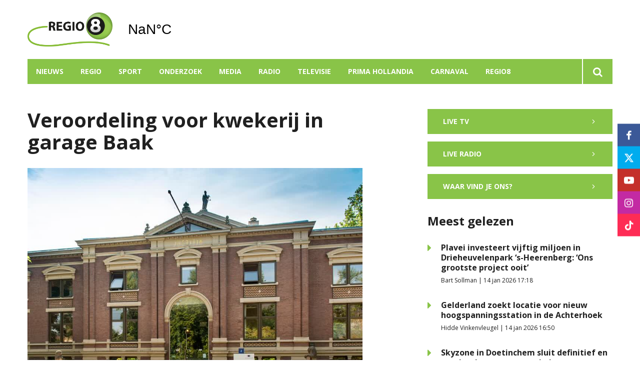

--- FILE ---
content_type: text/html; charset=UTF-8
request_url: https://www.regio8.nl/veroordeling-voor-kwekerij-in-garage-baak
body_size: 9072
content:
<!DOCTYPE html><html lang="nl-NL">	<head>		<title>Veroordeling voor kwekerij in garage Baak</title>		<meta charset="utf-8">		<meta name="viewport" content="width=device-width, initial-scale=1, shrink-to-fit=no">		<meta name="robots" content="index, follow" />		<meta property="og:title" content="Veroordeling voor kwekerij in garage Baak" />		<meta property="og:image" content="https://www.regio8.nl/files/202104/dist/8463c5d573f93806042b1719cfa51115.jpg" />		<style>.row{margin:0;width:auto}.row .form-group{padding-left:15px;padding-right:15px;margin-bottom:30px}@media (max-width:992px){.row .form-group{margin-bottom:20px}}.row .form-group.hidden{display:none !important}.row .form-group.is-invalid input,.row .form-group.is-invalid textarea,.row .form-group.is-invalid .custom-radio label:before{border-color:red !important}.row .form-group.is-invalid .invalid-feedback{color:red;font-weight:300;font-size:0.86em;display:block;margin-bottom:15px;padding:5px 0;width:100%}.row .form-group .invalid-feedback{display:none}.row .form-group .col-form-label{width:auto;display:block;font-weight:700;color:#555555;background:#eeeeee;position:absolute;left:35px;top:12px;font-size:1em;line-height:1.62;transition:top 0.3s ease, font-size 0.3s ease, color 0.3s ease, font-weight 0.3s ease;pointer-events:none}.row .form-group.active .col-form-label{top:-9px;font-size:12px;font-weight:bold;color:#202020}.row input,.row textarea{width:100%;color:#202020;padding:12px 20px;border:1px solid #eeeeee;border-radius:0px;font-size:1em;line-height:1.62;min-height:50px;margin-bottom:0px;background:#eeeeee}.row input::placeholder,.row textarea::placeholder{color:#555555}.row textarea{height:200px}.row [data-type="button"]{text-align:left}.row [data-type="html"] h1:last-child,.row [data-type="html"] h2:last-child,.row [data-type="html"] h3:last-child,.row [data-type="html"] h4:last-child,.row [data-type="html"] h5:last-child,.row [data-type="html"] h6:last-child,.row [data-type="html"] p:last-child{margin-bottom:0px}.row .custom-checkbox{display:flex;flex-wrap:nowrap;align-items:center;padding:0}.row .custom-checkbox label{font-size:14px;line-height:15px;padding-left:20px}.row .custom-checkbox label a{color:#202020;font-weight:700;text-decoration:underline}.row .custom-checkbox input{margin-top:0px;min-height:0px;width:15px;height:15px;margin-bottom:0;-webkit-appearance:none;border:1px solid #202020;padding:0px;border-radius:4px;display:inline-block;position:relative;background:#ffffff}.row .custom-checkbox input:checked{background:#202020;border:1px solid #eeeeee;color:#202020}.row .btn-primary{padding:18px 30px;min-height:50px;background:#202020}.row .custom-select{width:100%;color:#202020;padding:12px 20px;border:1px solid #eeeeee;border-radius:0px;font-size:1em;line-height:1.62;background:#eeeeee;-webkit-appearance:none;-moz-appearance:none;appearance:none}.row .custom-select::-ms-expand{display:none}.row .input-group-checkboxes{display:flex;flex-wrap:wrap}.row .checkboxes-horizontal .col-form-label{position:relative;background:transparent;left:unset;top:unset;margin-bottom:5px}.row .checkboxes-horizontal .custom-checkbox{width:100%;margin:5px 0px}.row .custom-radio{display:inline-block;margin:10px 0;width:100%}.row .custom-radio.disabled{opacity:0.6}.row .custom-radio.disabled input,.row .custom-radio.disabled label{cursor:no-drop !important}.row .custom-radio [type="radio"]:checked,.row .custom-radio [type="radio"]:not(:checked){position:absolute;left:-9999px}.row .custom-radio [type="radio"]:checked+label,.row .custom-radio [type="radio"]:not(:checked)+label{position:relative;padding-left:15px;cursor:pointer;line-height:26px;display:inline-block;color:#202020}.row .custom-radio [type="radio"]:checked+label:before,.row .custom-radio [type="radio"]:not(:checked)+label:before{content:"";position:absolute;left:0;right:auto;top:0px;width:20px;height:20px;border:2px solid #eeeeee;border-radius:100%;background:#fff}.row .custom-radio [type="radio"]:checked+label:after,.row .custom-radio [type="radio"]:not(:checked)+label:after{content:"";width:18px;height:18px;background:#202020;position:absolute;left:2px;top:2px;transform:scale(1) !important;border-radius:100%;-webkit-transition:all 0.2s ease;transition:all 0.2s ease}.row .custom-radio [type="radio"]:not(:checked)+label:after{opacity:0;-webkit-transform:scale(0);transform:scale(0)}.row .custom-radio [type="radio"]:checked+label:after{opacity:1;-webkit-transform:scale(1);transform:scale(1)}.row [data-type="file"] .col-form-label{position:relative;background:transparent;left:unset;top:unset;margin-bottom:5px}.row [data-type="file"] .custom-file input{display:none}.row [data-type="file"] .custom-file label{cursor:pointer;font-weight:700;color:#202020;background:#eeeeee;border:1px solid #eeeeee;padding:12px 20px;display:block;width:100%}.row .files-overview{display:flex;padding-bottom:10px;border-bottom:1px solid;width:calc(100% - 30px);margin:0 auto;font-weight:bold;justify-content:space-between}.row .files-overview i{cursor:pointer}.row .input-row{display:flex;margin:0 -5px}.row .input-row>div{padding:0 5px;position:relative}.row .input-row>div label.col-form-label{left:25px;pointer-events:none}.row .input-row>div.active label.col-form-label{top:-20px;font-size:11px}.row [data-type="date"] .col-form-label{background:transparent;position:relative;left:unset;top:unset}@media (max-width:575px){.row .form-group{flex:0 0 100%}.row .form-group .custom-checkbox{width:100%}}.row{margin:0;width:auto}.row .form-group{padding-left:15px;padding-right:15px;margin-bottom:30px}@media (max-width:992px){.row .form-group{margin-bottom:20px}}.row .form-group.hidden{display:none !important}.row .form-group.is-invalid input,.row .form-group.is-invalid textarea,.row .form-group.is-invalid .custom-radio label:before{border-color:red !important}.row .form-group.is-invalid .invalid-feedback{color:red;font-weight:300;font-size:0.86em;display:block;margin-bottom:15px;padding:5px 0;width:100%}.row .form-group .invalid-feedback{display:none}.row .form-group .col-form-label{width:auto;display:block;font-weight:700;color:#555555;background:#eeeeee;position:absolute;left:35px;top:12px;font-size:1em;line-height:1.62;transition:top 0.3s ease, font-size 0.3s ease, color 0.3s ease, font-weight 0.3s ease;pointer-events:none}.row .form-group.active .col-form-label{top:-9px;font-size:12px;font-weight:bold;color:#202020}.row input,.row textarea{width:100%;color:#202020;padding:12px 20px;border:1px solid #eeeeee;border-radius:0px;font-size:1em;line-height:1.62;min-height:50px;margin-bottom:0px;background:#eeeeee}.row input::placeholder,.row textarea::placeholder{color:#555555}.row textarea{height:200px}.row [data-type="button"]{text-align:left}.row [data-type="html"] h1:last-child,.row [data-type="html"] h2:last-child,.row [data-type="html"] h3:last-child,.row [data-type="html"] h4:last-child,.row [data-type="html"] h5:last-child,.row [data-type="html"] h6:last-child,.row [data-type="html"] p:last-child{margin-bottom:0px}.row .custom-checkbox{display:flex;flex-wrap:nowrap;align-items:center;padding:0}.row .custom-checkbox label{font-size:14px;line-height:15px;padding-left:20px}.row .custom-checkbox label a{color:#202020;font-weight:700;text-decoration:underline}.row .custom-checkbox input{margin-top:0px;min-height:0px;width:15px;height:15px;margin-bottom:0;-webkit-appearance:none;border:1px solid #202020;padding:0px;border-radius:4px;display:inline-block;position:relative;background:#ffffff}.row .custom-checkbox input:checked{background:#202020;border:1px solid #eeeeee;color:#202020}.row .btn-primary{padding:18px 30px;min-height:50px;background:#202020}.row .custom-select{width:100%;color:#202020;padding:12px 20px;border:1px solid #eeeeee;border-radius:0px;font-size:1em;line-height:1.62;background:#eeeeee;-webkit-appearance:none;-moz-appearance:none;appearance:none}.row .custom-select::-ms-expand{display:none}.row .input-group-checkboxes{display:flex;flex-wrap:wrap}.row .checkboxes-horizontal .col-form-label{position:relative;background:transparent;left:unset;top:unset;margin-bottom:5px}.row .checkboxes-horizontal .custom-checkbox{width:100%;margin:5px 0px}.row .custom-radio{display:inline-block;margin:10px 0;width:100%}.row .custom-radio.disabled{opacity:0.6}.row .custom-radio.disabled input,.row .custom-radio.disabled label{cursor:no-drop !important}.row .custom-radio [type="radio"]:checked,.row .custom-radio [type="radio"]:not(:checked){position:absolute;left:-9999px}.row .custom-radio [type="radio"]:checked+label,.row .custom-radio [type="radio"]:not(:checked)+label{position:relative;padding-left:15px;cursor:pointer;line-height:26px;display:inline-block;color:#202020}.row .custom-radio [type="radio"]:checked+label:before,.row .custom-radio [type="radio"]:not(:checked)+label:before{content:"";position:absolute;left:0;right:auto;top:0px;width:20px;height:20px;border:2px solid #eeeeee;border-radius:100%;background:#fff}.row .custom-radio [type="radio"]:checked+label:after,.row .custom-radio [type="radio"]:not(:checked)+label:after{content:"";width:18px;height:18px;background:#202020;position:absolute;left:2px;top:2px;transform:scale(1) !important;border-radius:100%;-webkit-transition:all 0.2s ease;transition:all 0.2s ease}.row .custom-radio [type="radio"]:not(:checked)+label:after{opacity:0;-webkit-transform:scale(0);transform:scale(0)}.row .custom-radio [type="radio"]:checked+label:after{opacity:1;-webkit-transform:scale(1);transform:scale(1)}.row [data-type="file"] .col-form-label{position:relative;background:transparent;left:unset;top:unset;margin-bottom:5px}.row [data-type="file"] .custom-file input{display:none}.row [data-type="file"] .custom-file label{cursor:pointer;font-weight:700;color:#202020;background:#eeeeee;border:1px solid #eeeeee;padding:12px 20px;display:block;width:100%}.row .files-overview{display:flex;padding-bottom:10px;border-bottom:1px solid;width:calc(100% - 30px);margin:0 auto;font-weight:bold;justify-content:space-between}.row .files-overview i{cursor:pointer}.row .input-row{display:flex;margin:0 -5px}.row .input-row>div{padding:0 5px;position:relative}.row .input-row>div label.col-form-label{left:25px;pointer-events:none}.row .input-row>div.active label.col-form-label{top:-20px;font-size:11px}.row [data-type="date"] .col-form-label{background:transparent;position:relative;left:unset;top:unset}@media (max-width:575px){.row .form-group{flex:0 0 100%}.row .form-group .custom-checkbox{width:100%}}.row{margin:0;width:auto}.row .form-group{padding-left:15px;padding-right:15px;margin-bottom:30px}@media (max-width:992px){.row .form-group{margin-bottom:20px}}.row .form-group.hidden{display:none !important}.row .form-group.is-invalid input,.row .form-group.is-invalid textarea,.row .form-group.is-invalid .custom-radio label:before{border-color:red !important}.row .form-group.is-invalid .invalid-feedback{color:red;font-weight:300;font-size:0.86em;display:block;margin-bottom:15px;padding:5px 0;width:100%}.row .form-group .invalid-feedback{display:none}.row .form-group .col-form-label{width:auto;display:block;font-weight:700;color:#555555;background:#eeeeee;position:absolute;left:35px;top:12px;font-size:1em;line-height:1.62;transition:top 0.3s ease, font-size 0.3s ease, color 0.3s ease, font-weight 0.3s ease;pointer-events:none}.row .form-group.active .col-form-label{top:-9px;font-size:12px;font-weight:bold;color:#202020}.row input,.row textarea{width:100%;color:#202020;padding:12px 20px;border:1px solid #eeeeee;border-radius:0px;font-size:1em;line-height:1.62;min-height:50px;margin-bottom:0px;background:#eeeeee}.row input::placeholder,.row textarea::placeholder{color:#555555}.row textarea{height:200px}.row [data-type="button"]{text-align:left}.row [data-type="html"] h1:last-child,.row [data-type="html"] h2:last-child,.row [data-type="html"] h3:last-child,.row [data-type="html"] h4:last-child,.row [data-type="html"] h5:last-child,.row [data-type="html"] h6:last-child,.row [data-type="html"] p:last-child{margin-bottom:0px}.row .custom-checkbox{display:flex;flex-wrap:nowrap;align-items:center;padding:0}.row .custom-checkbox label{font-size:14px;line-height:15px;padding-left:20px}.row .custom-checkbox label a{color:#202020;font-weight:700;text-decoration:underline}.row .custom-checkbox input{margin-top:0px;min-height:0px;width:15px;height:15px;margin-bottom:0;-webkit-appearance:none;border:1px solid #202020;padding:0px;border-radius:4px;display:inline-block;position:relative;background:#ffffff}.row .custom-checkbox input:checked{background:#202020;border:1px solid #eeeeee;color:#202020}.row .btn-primary{padding:18px 30px;min-height:50px;background:#202020}.row .custom-select{width:100%;color:#202020;padding:12px 20px;border:1px solid #eeeeee;border-radius:0px;font-size:1em;line-height:1.62;background:#eeeeee;-webkit-appearance:none;-moz-appearance:none;appearance:none}.row .custom-select::-ms-expand{display:none}.row .input-group-checkboxes{display:flex;flex-wrap:wrap}.row .checkboxes-horizontal .col-form-label{position:relative;background:transparent;left:unset;top:unset;margin-bottom:5px}.row .checkboxes-horizontal .custom-checkbox{width:100%;margin:5px 0px}.row .custom-radio{display:inline-block;margin:10px 0;width:100%}.row .custom-radio.disabled{opacity:0.6}.row .custom-radio.disabled input,.row .custom-radio.disabled label{cursor:no-drop !important}.row .custom-radio [type="radio"]:checked,.row .custom-radio [type="radio"]:not(:checked){position:absolute;left:-9999px}.row .custom-radio [type="radio"]:checked+label,.row .custom-radio [type="radio"]:not(:checked)+label{position:relative;padding-left:15px;cursor:pointer;line-height:26px;display:inline-block;color:#202020}.row .custom-radio [type="radio"]:checked+label:before,.row .custom-radio [type="radio"]:not(:checked)+label:before{content:"";position:absolute;left:0;right:auto;top:0px;width:20px;height:20px;border:2px solid #eeeeee;border-radius:100%;background:#fff}.row .custom-radio [type="radio"]:checked+label:after,.row .custom-radio [type="radio"]:not(:checked)+label:after{content:"";width:18px;height:18px;background:#202020;position:absolute;left:2px;top:2px;transform:scale(1) !important;border-radius:100%;-webkit-transition:all 0.2s ease;transition:all 0.2s ease}.row .custom-radio [type="radio"]:not(:checked)+label:after{opacity:0;-webkit-transform:scale(0);transform:scale(0)}.row .custom-radio [type="radio"]:checked+label:after{opacity:1;-webkit-transform:scale(1);transform:scale(1)}.row [data-type="file"] .col-form-label{position:relative;background:transparent;left:unset;top:unset;margin-bottom:5px}.row [data-type="file"] .custom-file input{display:none}.row [data-type="file"] .custom-file label{cursor:pointer;font-weight:700;color:#202020;background:#eeeeee;border:1px solid #eeeeee;padding:12px 20px;display:block;width:100%}.row .files-overview{display:flex;padding-bottom:10px;border-bottom:1px solid;width:calc(100% - 30px);margin:0 auto;font-weight:bold;justify-content:space-between}.row .files-overview i{cursor:pointer}.row .input-row{display:flex;margin:0 -5px}.row .input-row>div{padding:0 5px;position:relative}.row .input-row>div label.col-form-label{left:25px;pointer-events:none}.row .input-row>div.active label.col-form-label{top:-20px;font-size:11px}.row [data-type="date"] .col-form-label{background:transparent;position:relative;left:unset;top:unset}@media (max-width:575px){.row .form-group{flex:0 0 100%}.row .form-group .custom-checkbox{width:100%}}</style>		<script async src="https://www.googletagmanager.com/gtag/js?id=UA-60797206-1"></script>		<script>		window.dataLayer = window.dataLayer || [];		function gtag(){dataLayer.push(arguments);}		gtag('js', new Date());		gtag('config', 'UA-60797206-1');		</script> <link rel="icon" type="image/png" href="/files/202104/dist/favicon-1-16x16.png" sizes="16x16"> <link rel="icon" type="image/png" href="/files/202104/dist/favicon-1-32x32.png" sizes="32x32"> <link rel="icon" type="image/png" href="/files/202104/dist/favicon-1-96x96.png" sizes="96x96"> <style>@keyframes rotate {	0%   {transform:rotate(0deg);}	100% {transform:rotate(360deg);}}.page-body:before {	content:'';	position:fixed;	width:100%;	height:100%;	top:0px;	left:0px;	background:white;	z-index:9999;	transition: opacity .3s ease, visibility .3s ease;}.page-body:after {	content:'\e910';	font-family:'icomoon';	z-index:10000;	color:#89c448;	font-size:50px;	position:fixed;	top:0px;	left:0px;	width:100%;	height:100%;	display:flex;	align-items:center;	justify-content:center;	animation: rotate 1s linear 0s infinite;}html.transition .page-body:before {	opacity:0;	visibility:hidden;}html.transition .page-body:after {	opacity:0;	visibility:hidden;}	.page-body.page-body-form-editor:before,.page-body.page-body-form-editor:after {	content:unset;	display:none;}	</style><script>(function(w,d,s,l,i){w[l]=w[l]||[];w[l].push({'gtm.start':new Date().getTime(),event:'gtm.js'});var f=d.getElementsByTagName(s)[0],j=d.createElement(s),dl=l!='dataLayer'?'&l='+l:'';j.async=true;j.src='https://www.googletagmanager.com/gtm.js?id='+i+dl;f.parentNode.insertBefore(j,f);})(window,document,'script','dataLayer','GTM-KW7T3ZB');</script> <link rel="canonical" href="https://www.regio8.nl/veroordeling-voor-kwekerij-in-garage-baak">	</head>	<body class="page-body" data-id-website="1"><section id="block1" data-block-type="container" data-block-id="1"  class="block-container header " >    <section id="block153" data-block-type="component" data-block-id="153"  class="block-component col col-12 col-sm-12 col-md-12 col-lg-12 col-xl-12 " >    <section id="block392" data-block-type="group" data-block-id="392" data-block-key="153"  class="block-group col col-12 col-sm-12 col-md-12 col-lg-12 col-xl-12 header_v2 " >    <div class="header-container" >	<section id="block393" data-block-type="group" data-block-id="393" data-block-key="153"  class="block-group col col-12 col-sm-12 col-md-12 col-lg-12 col-xl-12 header_area " >    <div id="block396" data-block-type="image" data-block-id="396" data-block-key="153"  class="block-image col col-4 col-sm-4 col-md-4 col-lg-3 col-xl-3 " >    <a href="/" ><picture>            <source media="(max-width: 575px)" data-srcset="/files/202104/src/xs/56164953030c6beeb24ba9fd8bf999de.png">            <source media="(max-width: 992px)" data-srcset="/files/202104/src/md/56164953030c6beeb24ba9fd8bf999de.png">      <img data-src="/files/202104/src/xl/56164953030c6beeb24ba9fd8bf999de.png" data-srcset="/files/202104/src/xl/56164953030c6beeb24ba9fd8bf999de.png"></picture>   </a></div><div id="block395" data-block-type="html" data-block-id="395" data-block-key="153"  class="block-html col col-4 col-sm-4 col-md-4 col-lg-2 col-xl-2 " >    <div id="nav-icon" class="" onclick="global.toggleMenu('block394');">  <span></span>  <span></span>  <span></span>  <span></span></div></div><div id="block398" data-block-type="html" data-block-id="398" data-block-key="153"  class="block-html col col-1 col-sm-1 col-md-1 col-lg-1 col-xl-1 " >    <a class="weatherwidget-io" href="https://forecast7.com/nl/51d896d38/ulft/" data-mode="Current" data-days="3" >Ulft, Netherlands</a><script>!function(d,s,id){var js,fjs=d.getElementsByTagName(s)[0];if(!d.getElementById(id)){js=d.createElement(s);js.id=id;js.src='https://weatherwidget.io/js/widget.min.js';js.async=true;fjs.parentNode.insertBefore(js,fjs);}}(document,'script','weatherwidget-io-js');</script></div></section><div id="block618" data-block-type="html" data-block-id="618" data-block-key="153"  class="block-html col col-12 col-sm-12 col-md-12 col-lg-12 col-xl-12 " >    </div><section id="block394" data-block-type="group" data-block-id="394" data-block-key="153"  class="block-group col col-12 col-sm-12 col-md-12 col-lg-12 col-xl-12 menu_header " >    <div id="block580" data-block-type="form" data-block-id="580" data-block-key="153"  class="block-form col col-12 col-sm-12 col-md-12 col-lg-12 col-xl-12 " >    <form id="HC9bwPwrmDQS" class="form-default ff " method="get" lang="nl" currency="EUR" action="/zoekresultaten" enctype="multipart/form-data" data-validate-change novalidate>        <div class="form-step " id="mAM8mpD3532b"  data-form-step="1">            <div class="row" >                    <div class="form-group col search-startdate"  data-type="date" element-type="date" element-id="28">    <label for="xJIjNKPNYxTK" class="col-form-label">Datum vanaf:</label>    <div class="input-group">        <input type="date" class="form-control pikaday" id="xJIjNKPNYxTK" name="startdate" value="" autocomplete="off">    </div></div>                    <div class="form-group col search-duedate"  data-type="date" element-type="date" element-id="29">    <label for="sC23bN2W2AXZ" class="col-form-label">Datum tot:</label>    <div class="input-group">        <input type="date" class="form-control pikaday" id="sC23bN2W2AXZ" name="duedate" value="" autocomplete="off">    </div></div>            </div>            <div class="row" >                    <div class="form-group col"  data-type="text" element-type="text" element-id="15">    <label for="8sJnkuR6STZ6" class="col-form-label">Zoeken</label>    <div class="input-group">        <input type="text" class="form-control" id="8sJnkuR6STZ6" name="q" value="">    </div></div>                    <div class="form-group col"  data-type="button" element-type="button" element-id="16">    <button type="submit" name="field_16" class="btn btn-primary"><i class="icon-search"></i></button></div>            </div>                    <input type="hidden" class="" id="yfQPlw9bgZXN" name="_validation"  />                    <input type="hidden" class="" id="zrvXNV2UzSaw" name="id_form" value="4"  />        </div></form></div><div id="block399" data-block-type="menu" data-block-id="399" data-block-key="153"  class="block-menu col col-12 col-sm-12 col-md-12 col-lg-11 col-xl-11 " >    <ul>        <li class="menu-item-news">            <a class=""  href="/nieuws?category=1">Nieuws</a>        </li>        <li class="menu-item-region has-items">            <a class=""  href="/doetinchem?region=1">Regio</a>                <ul>                        <li class="">                            <a class=""  href="/aalten?region=7">Aalten</a>                        </li>                        <li class="">                            <a class=""  href="/berkelland?region=4">Berkelland</a>                        </li>                        <li class="">                            <a class=""  href="/bronckhorst?region=5">Bronckhorst</a>                        </li>                        <li class="">                            <a class=""  href="/doetinchem?region=1">Doetinchem</a>                        </li>                        <li class="">                            <a class=""  href="/grensnieuws?region=6">Grensnieuws</a>                        </li>                        <li class="">                            <a class=""  href="/lochem?region=10">Lochem</a>                        </li>                        <li class="">                            <a class=""  href="/montferland?region=2">Montferland</a>                        </li>                        <li class="">                            <a class=""  href="/oost-gelre?region=8">Oost Gelre</a>                        </li>                        <li class="">                            <a class=""  href="/oude-ijsselstreek?region=3">Oude IJsselstreek</a>                        </li>                        <li class="">                            <a class=""  href="/winterswijk?region=9">Winterswijk</a>                        </li>                </ul>        </li>        <li class="">            <a class=""  href="/sport?category=42">Sport</a>        </li>        <li class="">            <a class=""  href="/onderzoek">Onderzoek</a>        </li>        <li class="">            <a class=""  href="/media">Media</a>        </li>        <li class="">            <a class=""  href="/radio">Radio</a>        </li>        <li class="">            <a class=""  href="/televisie">Televisie</a>        </li>        <li class="">            <a class=""  href="/prima-hollandia">Prima Hollandia</a>        </li>        <li class=" has-items">            <a class=""  href="/carnaval2026">Carnaval</a>                <ul>                        <li class="">                            <a class=""  href="/aanmelden-carnavalskraker">Aanmelden carnavalskraker</a>                        </li>                        <li class="">                            <a class=""  href="/carnavalskraker-inzendingen">Carnavalskraker inzendingen</a>                        </li>                </ul>        </li>        <li class=" has-items">            <a class=""  href="/over-ons">Regio8</a>                <ul>                        <li class="">                            <a class=""  href="/over-ons">Over ons</a>                        </li>                        <li class="">                            <a class=""  href="/uitzendgebied">Uitzendgebied</a>                        </li>                        <li class="">                            <a class=""  href="/vacatures">Vacatures</a>                        </li>                        <li class=" has-items">                            <a class=""  href="/contact">Contact</a>                                <ul>                                        <li class="">                                            <a class=""  href="/adverteren">Adverteren</a>                                        </li>                                        <li class="">                                            <a class=""  href="/klachtenpagina">Klachten</a>                                        </li>                                </ul>                        </li>                </ul>        </li></ul></div><div id="block423" data-block-type="text" data-block-id="423" data-block-key="153"  class="block-text col col-12 col-sm-12 col-md-12 col-lg-1 col-xl-1 " >    <a href="/zoekresultaten"><i class="icon-search"></i></a></div></section><div id="block635" data-block-type="menu" data-block-id="635" data-block-key="153"  class="block-menu col col-12 col-sm-12 col-md-12 col-lg-12 col-xl-12 " >    <ul>        <li class="">            <a class=""  href="/actueel">Nieuws</a>        </li>        <li class="">            <a class=""  href="/radio">Radio</a>        </li>        <li class="">            <a class=""  href="/televisie">Televisie</a>        </li></ul></div><div id="block647" data-block-type="content" data-block-id="647" data-block-key="153"  class="block-content col col-12 col-sm-12 col-md-12 col-lg-12 col-xl-12 " >    <ul>	<li category-id="9999">		<a href="/actueel?category=9999">Alles</a>	</li>	<li category-id="1">	<a href="/nieuws?category=1">Nieuws</a></li><li category-id="45">	<a href="/onderzoek?category=45">Onderzoek</a></li><li category-id="42">	<a href="/sport?category=42">Sport</a></li></ul></div><div id="block705" data-block-type="content" data-block-id="705" data-block-key="153"  class="block-content col col-12 col-sm-12 col-md-12 col-lg-12 col-xl-12 " >    <ul>	<li region-id="7">	<a href="/aalten?region=7">Aalten</a></li><li region-id="4">	<a href="/berkelland?region=4">Berkelland</a></li><li region-id="5">	<a href="/bronckhorst?region=5">Bronckhorst</a></li><li region-id="1">	<a href="/doetinchem?region=1">Doetinchem</a></li><li region-id="6">	<a href="/grensnieuws?region=6">Grensnieuws</a></li><li region-id="10">	<a href="/lochem?region=10">Lochem</a></li><li region-id="2">	<a href="/montferland?region=2">Montferland</a></li><li region-id="8">	<a href="/oost-gelre?region=8">Oost Gelre</a></li><li region-id="3">	<a href="/oude-ijsselstreek?region=3">Oude IJsselstreek</a></li><li region-id="9">	<a href="/winterswijk?region=9">Winterswijk</a></li></ul></div></div></section></section></section><section id="block30" data-block-type="container" data-block-id="30"  class="block-container content " >    <section id="block31" data-block-type="container" data-block-id="31"  class="block-container content_inside " >    <section id="block141" data-block-type="group" data-block-id="141"  class="block-group col col-12 col-sm-12 col-md-12 col-lg-7 col-xl-7 " >    <div id="block263" data-block-type="html" data-block-id="263"  class="block-html col col-12 col-sm-12 col-md-12 col-lg-12 col-xl-12 " >    <h1>Veroordeling voor kwekerij in garage Baak</h1></div><div id="block627" data-block-type="image" data-block-id="627"  class="block-image col col-12 col-sm-12 col-md-12 col-lg-12 col-xl-12 " >    <picture>            <source media="(max-width: 575px)" data-srcset="/files/202104/src/xs/288e7df0461302ebc718b63f3ba09729.jpg">            <source media="(max-width: 992px)" data-srcset="/files/202104/src/md/288e7df0461302ebc718b63f3ba09729.jpg">      <img data-src="/files/202104/src/xl/288e7df0461302ebc718b63f3ba09729.jpg" data-srcset="/files/202104/src/xl/288e7df0461302ebc718b63f3ba09729.jpg"></picture></div><div id="block187" data-block-type="html" data-block-id="187"  class="block-html col col-12 col-sm-12 col-md-12 col-lg-12 col-xl-12 " >    <h5>Regio8 | 18 juli 2016 14:55 | Aangepast op 26 november 2021 18:28</h5><div class="social-share">	<div class="social-share-links">		<a href="https://www.linkedin.com/shareArticle?url=https://www.regio8.nl/veroordeling-voor-kwekerij-in-garage-baak" target="blank" rel="noopener noreferrer"><i class="icon-linkedin"></i></a>		<a href="https://www.facebook.com/sharer.php?u=https://www.regio8.nl/veroordeling-voor-kwekerij-in-garage-baak" target="blank" rel="noopener noreferrer"><i class="icon-facebook"></i></a>		<a href="https://twitter.com/intent/tweet?url=https://www.regio8.nl/veroordeling-voor-kwekerij-in-garage-baak" target="blank" rel="noopener noreferrer"><i class="icon-twitter"></i></a>	</div>	<div class="social-share-text">		<h5>Deel dit artikel op social!</h5>	</div></div></div><section id="block148" data-block-type="group" data-block-id="148"  class="block-group col col-12 col-sm-12 col-md-12 col-lg-12 col-xl-12 " >    <section id="block142" data-block-type="component" data-block-id="142" data-component-type="frontend"  class="block-component col col-12 col-sm-12 col-md-12 col-lg-12 col-xl-12 " >    <section class="components-row" data-row-key="nsEu1UMSNik8h6R" data-component-id="11"><div id="block159" data-block-type="text" data-block-id="159" data-block-key="nsEu1UMSNik8h6R"  class="block-text col col-12 col-sm-12 col-md-12 col-lg-12 col-xl-12 " >    <div>"In de zomer van 2014 kreeg een wijkagent van de gemeente Bronckhorst meldingen doorgespeeld van een aantal verdachte omstandigheden bij een autogaragebedrijf in Baak", aldus de rechtbank in Zutphen. "Zo waren er grote ventilatoren op het dak van de garage gemonteerd en werden ook enkele zakken potgrond aangetroffen." Bij een inval trof de politie twee afgetimmerde ruimtes aan met in totaal 1631 hennepplanten.<br><br>Naast de hennepkwekerij is de man ook veroordeeld voor het beschadigen van een elektriciteitsmeter en het in bezit hebben van verboden messen.<div>foto: Rechtspraak</div></div></div></section></section></section></section><section id="block143" data-block-type="group" data-block-id="143"  class="block-group col col-12 col-sm-12 col-md-12 col-lg-4 col-xl-4 " >    <div id="block533" data-block-type="html" data-block-id="533"  class="block-html col col-12 col-sm-12 col-md-12 col-lg-12 col-xl-12 " >    <a href="/televisie" class="btn btn-primary sidebar-button">Live TV <i class="icon-chevron-right"></i></a></div><div id="block534" data-block-type="html" data-block-id="534"  class="block-html col col-12 col-sm-12 col-md-12 col-lg-12 col-xl-12 " >    <a href="/radio" class="btn btn-primary sidebar-button">Live radio <i class="icon-chevron-right"></i></a><a href="/contact" class="btn btn-primary sidebar-button">Waar vind je ons? <i class="icon-chevron-right"></i></a></div><section id="block535" data-block-type="component" data-block-id="535"  class="block-component col col-12 col-sm-12 col-md-12 col-lg-12 col-xl-12 " >    <div id="block511" data-block-type="content" data-block-id="511" data-block-key="535"  class="block-content col col-12 col-sm-12 col-md-12 col-lg-12 col-xl-12 " >    <div class="category-heading col-12">	<h2>Meest gelezen</h2></div><div class="col-12">	<div class="article-list-item" onclick="location.href='/nieuws/plavei-investeert-vijftig-miljoen-in-drieheuvelenpark-s-heerenberg-ons-grootste-project-ooit'">		<i class="icon-caret-right" ></i>		<div class="info">			<h4><a href="/nieuws/plavei-investeert-vijftig-miljoen-in-drieheuvelenpark-s-heerenberg-ons-grootste-project-ooit">Plavei investeert vijftig miljoen in Drieheuvelenpark ‘s-Heerenberg: ‘Ons grootste project ooit’</a></h4>			<p>Bart Sollman | 14 jan 2026 17:18</p>		</div>	</div></div><div class="col-12">	<div class="article-list-item" onclick="location.href='/nieuws/gelderland-zoekt-locatie-voor-nieuw-hoogspanningsstation-in-de-achterhoek'">		<i class="icon-caret-right" ></i>		<div class="info">			<h4><a href="/nieuws/gelderland-zoekt-locatie-voor-nieuw-hoogspanningsstation-in-de-achterhoek">Gelderland zoekt locatie voor nieuw hoogspanningsstation in de Achterhoek</a></h4>			<p>Hidde Vinkenvleugel | 14 jan 2026 16:50</p>		</div>	</div></div><div class="col-12">	<div class="article-list-item" onclick="location.href='/nieuws/skyzone-in-doetinchem-sluit-definitief-en-maakt-plaats-voor-sporthal'">		<i class="icon-caret-right" ></i>		<div class="info">			<h4><a href="/nieuws/skyzone-in-doetinchem-sluit-definitief-en-maakt-plaats-voor-sporthal">Skyzone in Doetinchem sluit definitief en maakt plaats voor sporthal</a></h4>			<p>Hidde Vinkenvleugel | 15 jan 2026 17:22</p>		</div>	</div></div></div></section></section><div id="block564" data-block-type="form" data-block-id="564"  class="block-form col col-12 col-sm-12 col-md-12 col-lg-12 col-xl-12 " >    <form id="F67ErjT6YveX" class="form-default ff " method="post" lang="nl" currency="EUR" action="#" enctype="multipart/form-data" data-validate-change novalidate>        <div class="form-step " id="iFDrL5Y1wFJr"  data-form-step="1">            <div class="row" >                    <div class="form-group col"  data-type="button" element-type="button" element-id="18">    <button type="submit" name="views_count_submit" class="btn btn-primary"></button></div>            </div>                    <input type="hidden" class="" id="8LLCFrnLl1F5" name="views_count" value="1"  />                    <input type="hidden" class=" article-id" id="28neSVBrBqWi" name="id" value="3982"  />                    <input type="hidden" class="" id="VPC9eecqJ2rh" name="id_website" value="1"  />                    <input type="hidden" class="" id="UlScwBHmgEyZ" name="_validation"  />                    <input type="hidden" class="" id="zf8CMwhJS3Kw" name="id_form" value="5"  />        </div></form></div><section id="block379" data-block-type="component" data-block-id="379"  class="block-component col col-12 col-sm-12 col-md-12 col-lg-12 col-xl-12 " >    <div id="block378" data-block-type="content" data-block-id="378" data-block-key="379"  class="block-content col col-12 col-sm-12 col-md-12 col-lg-12 col-xl-12 " >    <h3 class="col-12">Lees ook</h3><div class="col-12 col-sm-6 col-lg-4">	<div class="card-mc-article" onclick="location.href='/nieuws/motorrijder-botst-op-boom-in-buitengebied-winterswijk'">		<div class="image">			<picture>            <source media="(max-width: 575px)" type="image/webp" data-srcset="/files/202104/dist/7ef04081336c5adeb5c1fffc3156344a.webp">            <source media="(max-width: 992px)" type="image/webp" data-srcset="/files/202104/dist/a0cbd080017de827f399058abd19d73a.webp">            <source  type="image/webp" data-srcset="/files/202104/dist/e55f11642514f6d2eb39aa60bdf5608e.webp">            <source media="(max-width: 575px)" data-srcset="/files/202104/dist/7ef04081336c5adeb5c1fffc3156344a.jpg">            <source media="(max-width: 992px)" data-srcset="/files/202104/dist/a0cbd080017de827f399058abd19d73a.jpg">      <img data-src="/files/202104/dist/e55f11642514f6d2eb39aa60bdf5608e.jpg" data-srcset="/files/202104/dist/e55f11642514f6d2eb39aa60bdf5608e.jpg"></picture>					</div>		<div class="info">			<h4><a href="/nieuws/motorrijder-botst-op-boom-in-buitengebied-winterswijk">Motorrijder botst op boom in buitengebied Winterswijk</a></h4>			<p>Een motorrijder is dinsdagmiddag frontaal op een boom gebotst in het buitengebied van Winterswijk. D...</p>		</div>	</div></div><div class="col-12 col-sm-6 col-lg-4">	<div class="card-mc-article" onclick="location.href='/nieuws/nieuwe-parkeergarage-slingeland-ziekenhuis-telt-vijf-verdiepingen-en-800-plekken'">		<div class="image">			<picture>            <source media="(max-width: 575px)" type="image/webp" data-srcset="/files/202104/dist/ca053c02c5d920d140e08a9a9d44c91e.webp">            <source media="(max-width: 992px)" type="image/webp" data-srcset="/files/202104/dist/b71929ee726160abf1f1d7f448940ec3.webp">            <source  type="image/webp" data-srcset="/files/202104/dist/b823c8d36dd926a04780566f468cc141.webp">            <source media="(max-width: 575px)" data-srcset="/files/202104/dist/ca053c02c5d920d140e08a9a9d44c91e.jpg">            <source media="(max-width: 992px)" data-srcset="/files/202104/dist/b71929ee726160abf1f1d7f448940ec3.jpg">      <img data-src="/files/202104/dist/b823c8d36dd926a04780566f468cc141.jpg" data-srcset="/files/202104/dist/b823c8d36dd926a04780566f468cc141.jpg"></picture>					</div>		<div class="info">			<h4><a href="/nieuws/nieuwe-parkeergarage-slingeland-ziekenhuis-telt-vijf-verdiepingen-en-800-plekken">Nieuwe parkeergarage Slingeland Ziekenhuis telt vijf verdiepingen en 800 plekken</a></h4>			<p>In de nieuwe parkeergarage bij de nieuwbouw van het Slingeland Ziekenhuis in Doetinchem komen, verde...</p>		</div>	</div></div><div class="col-12 col-sm-6 col-lg-4">	<div class="card-mc-article" onclick="location.href='/nieuws/vervangingswerkzaamheden-aan-wijnbergsebrug-in-doetinchem'">		<div class="image">			<picture>            <source media="(max-width: 575px)" type="image/webp" data-srcset="/files/202104/dist/0aaf1583611d2b29f552ede8ac25e002.webp">            <source media="(max-width: 992px)" type="image/webp" data-srcset="/files/202104/dist/764b1a549a5013e8ddd10430528f758b.webp">            <source  type="image/webp" data-srcset="/files/202104/dist/eb81dbbf7bcb14aceb5ab2630c5be319.webp">            <source media="(max-width: 575px)" data-srcset="/files/202104/dist/0aaf1583611d2b29f552ede8ac25e002.jpg">            <source media="(max-width: 992px)" data-srcset="/files/202104/dist/764b1a549a5013e8ddd10430528f758b.jpg">      <img data-src="/files/202104/dist/eb81dbbf7bcb14aceb5ab2630c5be319.jpg" data-srcset="/files/202104/dist/eb81dbbf7bcb14aceb5ab2630c5be319.jpg"></picture>					</div>		<div class="info">			<h4><a href="/nieuws/vervangingswerkzaamheden-aan-wijnbergsebrug-in-doetinchem">Vervangingswerkzaamheden aan Wijnbergsebrug in Doetinchem</a></h4>			<p>Besturingsinstallatie, camera’s en slagbomen worden vervangen bij onderhouds- en vervangingswerkzaam...</p>		</div>	</div></div><div class="col-12 col-sm-6 col-lg-4">	<div class="card-mc-article" onclick="location.href='/sport/eerste-montferland-halve-marathon-valt-in-de-smaak-voelde-ouderwets'">		<div class="image">			<picture>            <source media="(max-width: 575px)" type="image/webp" data-srcset="/files/202104/dist/570da424f08dd5e0701d546c559530b9.webp">            <source media="(max-width: 992px)" type="image/webp" data-srcset="/files/202104/dist/a7ea62f75d27966923c58b3116b7f5d1.webp">            <source  type="image/webp" data-srcset="/files/202104/dist/4959ec0f47871f5b870f73892ce4b269.webp">            <source media="(max-width: 575px)" data-srcset="/files/202104/dist/570da424f08dd5e0701d546c559530b9.jpg">            <source media="(max-width: 992px)" data-srcset="/files/202104/dist/a7ea62f75d27966923c58b3116b7f5d1.jpg">      <img data-src="/files/202104/dist/4959ec0f47871f5b870f73892ce4b269.jpg" data-srcset="/files/202104/dist/4959ec0f47871f5b870f73892ce4b269.jpg"></picture>						<div class="card-video-label"><i class="icon-play"></i></div>					</div>		<div class="info">			<h4><a href="/sport/eerste-montferland-halve-marathon-valt-in-de-smaak-voelde-ouderwets">Eerste Montferland Halve Marathon valt in de smaak: ‘Voelde ouderwets’</a></h4>			<p>Onder fijne loopomstandigheden viel de nieuwe Montferland Halve Marathon zondag in de smaak bij deel...</p>		</div>	</div></div><div class="col-12 col-sm-6 col-lg-4">	<div class="card-mc-article" onclick="location.href='/nieuws/burgerinitiatief-over-azc-montferland-op-de-agenda-we-willen-meebeslissen'">		<div class="image">			<picture>            <source media="(max-width: 575px)" type="image/webp" data-srcset="/files/202104/dist/5824cdc466b7024222739c3d752c00a9.webp">            <source media="(max-width: 992px)" type="image/webp" data-srcset="/files/202104/dist/22f35b8db75aea6e4453aad33dcfff1f.webp">            <source  type="image/webp" data-srcset="/files/202104/dist/badd1212b7e87cd908f3e2d1f45d116b.webp">            <source media="(max-width: 575px)" data-srcset="/files/202104/dist/5824cdc466b7024222739c3d752c00a9.jpg">            <source media="(max-width: 992px)" data-srcset="/files/202104/dist/22f35b8db75aea6e4453aad33dcfff1f.jpg">      <img data-src="/files/202104/dist/badd1212b7e87cd908f3e2d1f45d116b.jpg" data-srcset="/files/202104/dist/badd1212b7e87cd908f3e2d1f45d116b.jpg"></picture>						<div class="card-video-label"><i class="icon-play"></i></div>					</div>		<div class="info">			<h4><a href="/nieuws/burgerinitiatief-over-azc-montferland-op-de-agenda-we-willen-meebeslissen">Burgerinitiatief over azc Montferland op de agenda: ‘We willen meebeslissen’</a></h4>			<p>Een groep inwoners uit de gemeente Montferland wil via een burgerinitiatief zorgen dat alle inwoners...</p>		</div>	</div></div><div class="col-12 col-sm-6 col-lg-4">	<div class="card-mc-article" onclick="location.href='/nieuws/pand-in-velswijk-gesloten-na-vondst-van-drugslab'">		<div class="image">			<picture>            <source media="(max-width: 575px)" type="image/webp" data-srcset="/files/202104/dist/3ccffc0680e3a2a42f0b6f8813151898.webp">            <source media="(max-width: 992px)" type="image/webp" data-srcset="/files/202104/dist/d10e23c202932258e03de8b2ab3a01ce.webp">            <source  type="image/webp" data-srcset="/files/202104/dist/2475ec3f1f22595bc6e08b063ba7e4f0.webp">            <source media="(max-width: 575px)" data-srcset="/files/202104/dist/3ccffc0680e3a2a42f0b6f8813151898.jpg">            <source media="(max-width: 992px)" data-srcset="/files/202104/dist/d10e23c202932258e03de8b2ab3a01ce.jpg">      <img data-src="/files/202104/dist/2475ec3f1f22595bc6e08b063ba7e4f0.jpg" data-srcset="/files/202104/dist/2475ec3f1f22595bc6e08b063ba7e4f0.jpg"></picture>					</div>		<div class="info">			<h4><a href="/nieuws/pand-in-velswijk-gesloten-na-vondst-van-drugslab"> Pand in Velswijk gesloten na vondst van drugslab</a></h4>			<p>Een woning aan de Davisweg in Velswijk is op last van de burgemeester van Bronckhorst, Patrick van D...</p>		</div>	</div></div></div></section></section></section><section id="block3" data-block-type="container" data-block-id="3"  class="block-container footer " >    <section id="block152" data-block-type="component" data-block-id="152"  class="block-component col col-12 col-sm-12 col-md-12 col-lg-12 col-xl-12 " >    <section id="block401" data-block-type="group" data-block-id="401" data-block-key="152"  class="block-group col col-12 col-sm-12 col-md-12 col-lg-12 col-xl-12 footer_v2 " >    <section id="block402" data-block-type="group" data-block-id="402" data-block-key="152"  class="block-group col col-12 col-sm-12 col-md-12 col-lg-12 col-xl-12 footer_area " >    <section id="block407" data-block-type="group" data-block-id="407" data-block-key="152"  class="block-group col col-12 col-sm-12 col-md-12 col-lg-2 col-xl-2 " >    <div id="block413" data-block-type="text" data-block-id="413" data-block-key="152"  class="block-text col col-12 col-sm-12 col-md-12 col-lg-12 col-xl-12 " >    <h6>Nieuws</h6></div><div id="block418" data-block-type="menu" data-block-id="418" data-block-key="152"  class="block-menu col col-12 col-sm-12 col-md-12 col-lg-12 col-xl-12 " >    <ul>        <li class="">            <a class=""  href="/nieuws">Nieuws</a>        </li></ul></div></section><section id="block408" data-block-type="group" data-block-id="408" data-block-key="152"  class="block-group col col-12 col-sm-12 col-md-12 col-lg-2 col-xl-2 " >    <div id="block414" data-block-type="text" data-block-id="414" data-block-key="152"  class="block-text col col-12 col-sm-12 col-md-12 col-lg-12 col-xl-12 " >    <h6>Media</h6></div><div id="block419" data-block-type="menu" data-block-id="419" data-block-key="152"  class="block-menu col col-12 col-sm-12 col-md-12 col-lg-12 col-xl-12 " >    <ul>        <li class="">            <a class=""  href="/televisie">Televisie</a>        </li>        <li class="">            <a class=""  href="/radio">Radio</a>        </li></ul></div></section><section id="block409" data-block-type="group" data-block-id="409" data-block-key="152"  class="block-group col col-12 col-sm-12 col-md-12 col-lg-2 col-xl-2 " >    <div id="block415" data-block-type="text" data-block-id="415" data-block-key="152"  class="block-text col col-12 col-sm-12 col-md-12 col-lg-12 col-xl-12 " >    <h6>Regio8</h6></div><div id="block420" data-block-type="menu" data-block-id="420" data-block-key="152"  class="block-menu col col-12 col-sm-12 col-md-12 col-lg-12 col-xl-12 " >    <ul>        <li class="">            <a class=""  href="/over-ons">Over ons</a>        </li>        <li class="">            <a class=""  href="/uitzendgebied">Uitzendgebied</a>        </li>        <li class="">            <a class=""  href="/vacatures">Vacatures</a>        </li></ul></div></section><section id="block410" data-block-type="group" data-block-id="410" data-block-key="152"  class="block-group col col-12 col-sm-12 col-md-12 col-lg-2 col-xl-2 " >    <div id="block416" data-block-type="text" data-block-id="416" data-block-key="152"  class="block-text col col-12 col-sm-12 col-md-12 col-lg-12 col-xl-12 " >    <h6>Contact</h6></div><div id="block421" data-block-type="menu" data-block-id="421" data-block-key="152"  class="block-menu col col-12 col-sm-12 col-md-12 col-lg-12 col-xl-12 " >    <ul>        <li class="">            <a class=""  href="tel:00310314652345">T: 0314 - 65 23 45</a>        </li>        <li class="">            <a class=""  href="mailto:redactie@regio8.nl">E: redactie@regio8.nl</a>        </li>        <li class="">            <a class=""  href="/contact">Contact</a>        </li></ul></div></section><section id="block411" data-block-type="group" data-block-id="411" data-block-key="152"  class="block-group col col-12 col-sm-12 col-md-12 col-lg-2 col-xl-2 " >    <div id="block417" data-block-type="html" data-block-id="417" data-block-key="152"  class="block-html col col-12 col-sm-12 col-md-12 col-lg-12 col-xl-12 " >    <h6>Volg ons</h6><div class="socials">		<a href="https://www.facebook.com/regio8" target="_blank" class="social social-facebook"><i class="icon-facebook"></i></a>	<a href="https://twitter.com/regio8" target="_blank" class="social social-twitter"><i class="icon-twitter"></i></a>		<a href="https://www.youtube.com/c/REGIO8nieuws" target="_blank" class="social social-youtube"><i class="icon-youtube"></i></a>	<a href="https://www.instagram.com/regio8nieuws" target="_blank" class="social social-instagram"><i class="icon-instagram"></i></a>	<a href="https://www.tiktok.com/@regio8nieuws" target="_blank" class="social social-tiktok"><i class="icon-tiktok"></i></a>		<a href="https://www.facebook.com/REGIO8PLUS" target="_blank" class="social social-facebook-radio"><i class="icon-facebook"></i></a></div></div><section id="block539" data-block-type="component" data-block-id="539" data-block-key="152"  class="block-component col col-12 col-sm-12 col-md-12 col-lg-12 col-xl-12 " >    <div id="block493" data-block-type="html" data-block-id="493" data-block-key="539"  class="block-html col col-12 col-sm-12 col-md-12 col-lg-12 col-xl-12 " >    <a href="https://www.facebook.com/regio8" target="_blank" class="social social-facebook"><i class="icon-facebook"></i></a><a href="https://twitter.com/regio8" target="_blank" class="social social-twitter"><i class="icon-twitter"></i></a><a href="https://www.youtube.com/c/REGIO8nieuws" target="_blank" class="social social-youtube"><i class="icon-youtube"></i></a><a href="https://www.instagram.com/regio8nieuws" target="_blank" class="social social-instagram"><i class="icon-instagram"></i></a><a href="https://www.tiktok.com/@regio8nieuws" target="_blank" class="social social-tiktok"><i class="icon-tiktok"></i></a></div></section></section></section><section id="block403" data-block-type="group" data-block-id="403" data-block-key="152"  class="block-group col col-12 col-sm-12 col-md-12 col-lg-12 col-xl-12 footer_bottom " >    <section id="block404" data-block-type="group" data-block-id="404" data-block-key="152"  class="block-group col col-12 col-sm-12 col-md-12 col-lg-12 col-xl-12 footer_bottom_inside " >    <div id="block405" data-block-type="text" data-block-id="405" data-block-key="152"  class="block-text col col-12 col-sm-12 col-md-12 col-lg-6 col-xl-6 " >    <p>Copyright © 2026 - REGIO8</p></div><div id="block406" data-block-type="menu" data-block-id="406" data-block-key="152"  class="block-menu col col-12 col-sm-12 col-md-12 col-lg-6 col-xl-6 " >    <ul>        <li class="">            <a class=""  href="/privacyverklaring">Privacyverklaring</a>        </li></ul></div></section></section></section></section><div id="block599" data-block-type="form" data-block-id="599"  class="block-form col col-12 col-sm-12 col-md-12 col-lg-12 col-xl-12 " >    <form id="SevCjHHSaVXW" class="form-default ff " method="post" lang="nl" currency="EUR" action="#" enctype="multipart/form-data" data-validate-change novalidate>        <div class="form-step " id="Iz4DT4pckmDw"  data-form-step="1">            <div class="row" >                    <div class="form-group col"  data-type="button" element-type="button" element-id="27">    <button type="submit" name="field_27" class="btn btn-primary"></button></div>            </div>                    <input type="hidden" class="" id="hh8s8xkFTqyB" name="clicks_count" value=""  />                    <input type="hidden" class="" id="LL91AKjFhrPR" name="id" value="3982"  />                    <input type="hidden" class="" id="sPIEiX8zE9wV" name="id_website" value="1"  />                    <input type="hidden" class="" id="QAq6519RmfJ7" name="target-url"  />                    <input type="hidden" class="" id="ZQHIZeX2BjCR" name="_validation"  />                    <input type="hidden" class="" id="Yp9hUiGlVtJM" name="id_form" value="6"  />        </div></form></div></section>		<link rel="stylesheet" href="/files/202104/dist/a26ae35d7a0604f9568a58d5b5ac4ff9.css?" media="all">		<link rel="stylesheet" href="/files/202104/dist/template-19-live.css?1710229554&" media="all">		<script type="text/javascript" src="/assets/dist/e62425538f25/core.js?environment=frontend&hash=UieJbHDabbkRnN1Bx9n8i5NIFMv1iL"  framework host="[base64]" domain="eyJkb21haW4iOiJ3d3cucmVnaW84Lm5sIiwiaWRfc3lzdGVtIjoyMDIxMDQsImlkX3dlYnNpdGUiOjEsImRlZmF1bHRfY291bnRyeSI6IjEiLCJkZWZhdWx0IjoxfQ=="></script>		<script type="text/javascript" src="/assets/dist/e62425538f25/libraries-frontend.js?" ></script>		<script type="text/javascript" src="/assets/dist/e62425538f25/libraries-packages.js?" ></script>		<script type="text/javascript" src="/files/202104/dist/7d44424d3abaceb3e0f66cd287aff7d4.js?" ></script>	<link rel="stylesheet" href="https://cdn.icomoon.io/160866/LNN/style.css?tupq0l"><noscript>	<iframe src="https://www.googletagmanager.com/ns.html?id=GTM-KW7T3ZB" height="0" width="0" style="display:none;visibility:hidden"></iframe></noscript><script src="//rum-static.pingdom.net/pa-6401fced0d7ce50011001a79.js" async></script>	</body></html>